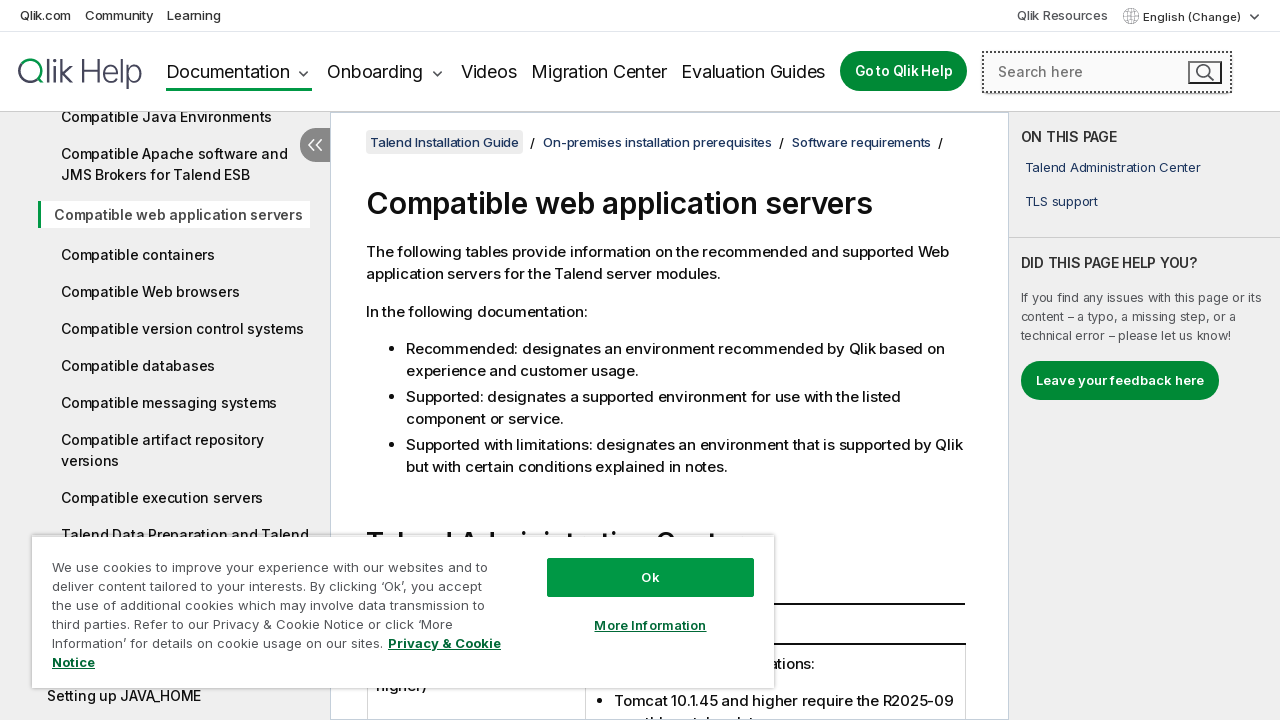

--- FILE ---
content_type: text/html; charset=utf-8
request_url: https://help.qlik.com/talend/en-US/installation-guide-mac/8.0/compatible-web-application-servers
body_size: 50995
content:

<!DOCTYPE html>
<html lang="en">
<head data-version="5.8.5.34">
    <meta charset="utf-8" />
    <meta name="viewport" content="width=device-width, initial-scale=1.0" />
                <meta name="DC.Type" content="reference" />
                <meta name="DC.Title" content="Compatible web application servers" />
                <meta name="DC.Coverage" content="Installation and Upgrade" />
                <meta name="prodname" content="Qlik Talend Cloud Enterprise Edition" />
                <meta name="prodname" content="Qlik Talend Cloud Premium Edition" />
                <meta name="prodname" content="Talend Data Fabric" />
                <meta name="prodname" content="Talend MDM Platform" />
                <meta name="prodname" content="Talend Real-Time Big Data Platform" />
                <meta name="prodname" content="Talend Data Services Platform" />
                <meta name="prodname" content="Talend Big Data Platform" />
                <meta name="prodname" content="Talend Data Management Platform" />
                <meta name="prodname" content="Talend ESB" />
                <meta name="prodname" content="Talend Data Integration" />
                <meta name="prodname" content="Talend Big Data" />
                <meta name="version" content="8.0" />
                <meta name="platform" content="Talend Administration Center" />
                <meta name="platform" content="Talend LogServer" />
                <meta name="platform" content="Talend Installer" />
                <meta name="platform" content="Talend MDM Server" />
                <meta name="platform" content="Talend MDM Web UI" />
                <meta name="platform" content="Talend Studio" />
                <meta name="platform" content="Talend CommandLine" />
                <meta name="platform" content="Talend Data Stewardship" />
                <meta name="platform" content="Talend Activity Monitoring Console" />
                <meta name="platform" content="Talend Identity and Access Management" />
                <meta name="platform" content="Talend Data Preparation" />
                <meta name="platform" content="Talend JobServer" />
                <meta name="platform" content="Talend Runtime" />
                <meta name="platform" content="Talend ESB" />
                <meta name="platform" content="Talend Artifact Repository" />
                <meta name="platform" content="Talend SAP RFC Server" />
                <meta name="pageid" content="compatible-web-application-servers" />
                <meta name="persona" content="System Expert" />
                <meta name="qlik-products" content="Talend Studio" />
                <meta name="qlik-products" content="Talend Administration Center" />
                <meta name="qlik-products" content="Talend Data Stewardship" />
                <meta name="qlik-products" content="Talend Data Preparation" />
                <meta name="topics" content="Installation/Upgrade" />
                <meta name="concepts" content="Installation and Upgrade" />
                <meta name="os" content="Mac" />
        <meta name="guide-name" content="Talend Installation Guide" />
    <meta name="product" content="" />
    <meta name="version" content="8.0" />

        <script type="text/javascript" src="https://d2zcxm2u7ahqlt.cloudfront.net/5b4cc16bfe8667990b58e1df434da538/search-clients/db85c396-75a2-11ef-9c3f-0242ac12000b/an.js"></script>
    <script type="text/javascript" src="https://d2zcxm2u7ahqlt.cloudfront.net/5b4cc16bfe8667990b58e1df434da538/search-clients/db85c396-75a2-11ef-9c3f-0242ac12000b/searchbox.js"></script>
    <link rel="stylesheet" href="https://d2zcxm2u7ahqlt.cloudfront.net/5b4cc16bfe8667990b58e1df434da538/search-clients/db85c396-75a2-11ef-9c3f-0242ac12000b/searchbox.css" />


    <link rel="preconnect" href="https://fonts.googleapis.com" />
    <link rel="preconnect" href="https://fonts.gstatic.com" crossorigin="anonymous" />
    <link href="https://fonts.googleapis.com/css2?family=Inter:wght@100;200;300;400;500;600;700;800;900&display=swap" rel="stylesheet" />
    
    
    
		<link rel="canonical" href="https://help.talend.com/talend/en-US/installation-guide-mac/8.0" />
				<link rel="alternate" hreflang="fr-fr" href="https://help.talend.com/talend/fr-FR/installation-guide-mac/8.0/compatible-web-application-servers" />
				<link rel="alternate" hreflang="ja-jp" href="https://help.talend.com/talend/ja-JP/installation-guide-mac/8.0/compatible-web-application-servers" />
				<link rel="alternate" hreflang="zh-cn" href="https://help.talend.com/talend/zh-CN/installation-guide-mac/8.0/compatible-web-application-servers" />
		<link rel="alternate" hreflang="x-default" href="https://help.talend.com/talend/en-US/installation-guide-mac/8.0/compatible-web-application-servers" />


    <title>Compatible web application servers |   Talend Installation Guide  Help</title>
    
    

    <script type="application/ld+json">
        {
        "@context": "https://schema.org",
        "@type": "BreadcrumbList",
        "itemListElement": [
{
"@type": "ListItem",
"position": 1,
"name": "Talend Installation Guide",
"item": "https://help.qlik.com/talend/en-US/installation-guide-mac/8.0"
},
{
"@type": "ListItem",
"position": 2,
"name": "On-premises installation prerequisites",
"item": "https://help.qlik.com/talend/en-US/installation-guide-mac/8.0/talend-subscription-installation-prerequisites"
},
{
"@type": "ListItem",
"position": 3,
"name": "Software requirements",
"item": "https://help.qlik.com/talend/en-US/installation-guide-mac/8.0/software-requirements"
},
{
"@type": "ListItem",
"position": 4,
"name": "Compatible web application servers"
}
        ]
        }
    </script>


    
        <link rel="shortcut icon" type="image/ico" href="/talend/favicon.png?v=cYBi6b1DQtYtcF7OSPc3EOSLLSqQ-A6E_gjO45eigZw" />
        <link rel="stylesheet" href="/talend/css/styles.min.css?v=5.8.5.34" />
    
    

    
    
    


    

</head>
<body class="talend">


<script>/* <![CDATA[ */var dataLayer = [{'site':'help'}];/* ]]> */</script>
<!-- Google Tag Manager -->
<noscript><iframe src="https://www.googletagmanager.com/ns.html?id=GTM-P7VJSX"
height ="0" width ="0" style ="display:none;visibility:hidden" ></iframe></noscript>
<script>// <![CDATA[
(function(w,d,s,l,i){w[l]=w[l]||[];w[l].push({'gtm.start':
new Date().getTime(),event:'gtm.js'});var f=d.getElementsByTagName(s)[0],
j=d.createElement(s),dl=l!='dataLayer'?'&l='+l:'';j.async=true;j.src=
'//www.googletagmanager.com/gtm.js?id='+i+dl;f.parentNode.insertBefore(j,f);
})(window,document,'script','dataLayer','GTM-P7VJSX');
// ]]></script>
<!-- End Google Tag Manager -->



<input type="hidden" id="basePrefix" value="talend" />
<input type="hidden" id="baseLanguage" value="en-US" />
<input type="hidden" id="baseType" value="installation-guide-mac" />
<input type="hidden" id="baseVersion" value="8.0" />

    <input type="hidden" id="index" value="15" />
    <input type="hidden" id="baseUrl" value="/talend/en-US/installation-guide-mac/8.0" />
    


    <div id="wrap">
        
        
            

<div id="mega">
    

    

    <a href="javascript:skipToMain('main');" class="skip-button">Skip to main content</a>
        <a href="javascript:skipToMain('complementary');" class="skip-button hidden-mobile">Skip to complementary content</a>

    <header>
        <div class="utilities">
            <ul>
                <li><a href="https://www.qlik.com/?ga-link=qlikhelp-gnav-qlikcom">Qlik.com</a></li>
                <li><a href="https://community.qlik.com/?ga-link=qlikhelp-gnav-community">Community</a></li>
                <li><a href="https://learning.qlik.com/?ga-link=qlikhelp-gnav-learning">Learning</a></li>
            </ul>

            <div class="link">
                <a href="/en-US/Qlik-Resources.htm">Qlik Resources</a>
            </div>

            <div class="dropdown language">
	<button  aria-controls="languages-list1" aria-expanded="false" aria-label="English is currently selected. (Language menu)">
		English (Change)
	</button>
	<div aria-hidden="true" id="languages-list1">

		<ul aria-label="Menu with 5 items.">
				<li><a href="/talend/en-US/installation-guide-mac/8.0/compatible-web-application-servers?tr=de-DE" lang="de" tabindex="-1" rel="nofollow" aria-label="Item 1 of 5. Deutsch">Deutsch</a></li>
				<li><a href="/talend/en-US/installation-guide-mac/8.0/compatible-web-application-servers" lang="en" tabindex="-1" rel="nofollow" aria-label="Item 2 of 5. English">English</a></li>
				<li><a href="/talend/fr-FR/installation-guide-mac/8.0/compatible-web-application-servers" lang="fr" tabindex="-1" rel="nofollow" aria-label="Item 3 of 5. Fran&#xE7;ais">Fran&#xE7;ais</a></li>
				<li><a href="/talend/ja-JP/installation-guide-mac/8.0/compatible-web-application-servers" lang="ja" tabindex="-1" rel="nofollow" aria-label="Item 4 of 5. &#x65E5;&#x672C;&#x8A9E;">&#x65E5;&#x672C;&#x8A9E;</a></li>
				<li><a href="/talend/zh-CN/installation-guide-mac/8.0/compatible-web-application-servers" lang="zh" tabindex="-1" rel="nofollow" aria-label="Item 5 of 5. &#x4E2D;&#x6587;&#xFF08;&#x4E2D;&#x56FD;&#xFF09;">&#x4E2D;&#x6587;&#xFF08;&#x4E2D;&#x56FD;&#xFF09;</a></li>
		</ul>
	</div>
	<div class="clearfix" aria-hidden="true"></div>
</div>
        </div>

        <div class="navigation">

            <div class="mobile-close-button mobile-menu-close-button">
                <button><span class="visually-hidden">Close</span></button>
            </div>
            <nav>

                <div class="logo mobile">
                    <a href="/en-US/" class="mega-logo">
                        <img src="/talend/img/logos/Qlik-Help-2024.svg" alt="Qlik Talend Help home" />
                        <span class=" external"></span>
                    </a>
                </div>

                <ul>
                    <li class="logo">
                        <a href="/en-US/" class="mega-logo">
                            <img src="/talend/img/logos/Qlik-Help-2024.svg" alt="Qlik Talend Help home" />
                            <span class=" external"></span>
                        </a>
                    </li>

                    <li class="pushdown">
                        <a href="javascript:void(0);" class="selected" aria-controls="mega-products-list" aria-expanded="false">Documentation</a>
                        <div class="pushdown-list documentation-list doc-tabs " id="mega-products-list" aria-hidden="true">

                            <div class="doc-category-list">
                                <ul>
                                    <li class="doc-category-link" id="tab1"><a href="javascript:void(0);">Cloud</a></li>
                                    <li class="doc-category-link" id="tab2"><a href="javascript:void(0);">Client-Managed</a></li>
                                    <li class="doc-category-link" id="tab3"><a href="javascript:void(0);">Additional documentation</a></li>
                                </ul>
                            </div>

                            <a href="javascript:void(0);" class="mobile doc-category-link" id="tab1">Cloud</a>
                            <div role="tabpanel" id="tabs1_tab1_panel" class="tabpanel">
                                <div>
                                    <h2>Qlik Cloud</h2>
                                    <ul class="two">
                                        <li><a href="/en-US/cloud-services/">Home</a></li>
                                        <li><a href="/en-US/cloud-services/Subsystems/Hub/Content/Global_Common/HelpSites/introducing-qlik-cloud.htm">Introduction</a></li>
                                        <li><a href="/en-US/cloud-services/csh/client/ChangeLogSaaS">What's new in Qlik Cloud</a></li>
                                        <li><a href="/en-US/cloud-services/Subsystems/Hub/Content/Global_Common/HelpSites/Talend-capabilities.htm">What is Qlik Talend Cloud</a></li>
                                        <li><a href="/en-US/cloud-services/Subsystems/Hub/Content/Sense_Hub/Introduction/analyzing-data.htm">Analytics</a></li>
                                        <li><a href="/en-US/cloud-services/Subsystems/Hub/Content/Sense_Hub/DataIntegration/Introduction/Data-services.htm">Data Integration</a></li>
                                        <li><a href="/en-US/cloud-services/Subsystems/Hub/Content/Sense_Hub/Introduction/qlik-sense-administration.htm">Administration</a></li>
                                        <li><a href="/en-US/cloud-services/Subsystems/Hub/Content/Sense_QlikAutomation/introduction/home-automation.htm">Automations</a></li>
                                        <li><a href="https://qlik.dev/" class="see-also-link-external" target="_blank">Development</a></li>
                                    </ul>
                                </div>
                                <div>
                                    <h2>Other cloud solutions</h2>
                                    <ul>
                                        <li><a href="/en-US/cloud-services/Content/Sense_Helpsites/Home-talend-cloud.htm">Talend Cloud</a></li>
                                        <li><a href="https://talend.qlik.dev/apis/" class="see-also-link-external" target="_blank">Talend API Portal</a></li>
                                        <li><a href="https://www.stitchdata.com/docs/" class="see-also-link-external" target="_blank">Stitch</a></li>
                                        <li><a href="/en-US/upsolver">Upsolver</a></li>
                                    </ul>
                                </div>
                            </div>

                            <a href="javascript:void(0);" class="mobile doc-category-link" id="tab2">Client-Managed</a>
                            <div role="tabpanel" id="tabs1_tab2_panel" class="tabpanel">
                                <div>
                                    <h2>Client-Managed — Analytics</h2>
                                    <ul class="two">
                                        <!-- client managed analytics -->
                                        <li><a tabindex="-1" href="/en-US/sense/Content/Sense_Helpsites/Home.htm">Qlik Sense for users</a></li>
                                        <li><a tabindex="-1" href="/en-US/sense-admin">Qlik Sense for administrators</a></li>
                                        <li><a tabindex="-1" href="/en-US/sense-developer">Qlik Sense for developers</a></li>
                                        <li><a tabindex="-1" href="/en-US/nprinting">Qlik NPrinting</a></li>
                                        <li><a tabindex="-1" href="/en-US/connectors">Connectors</a></li>
                                        <li><a tabindex="-1" href="/en-US/geoanalytics">Qlik GeoAnalytics</a></li>
                                        <li><a tabindex="-1" href="/en-US/alerting">Qlik Alerting</a></li>
                                        <li><a tabindex="-1" href="/en-US/qlikview/Content/QV_HelpSites/Home.htm">QlikView for users and administrators</a></li>
                                        <li><a tabindex="-1" href="/en-US/qlikview-developer">QlikView for developers</a></li>
                                        <li><a tabindex="-1" href="/en-US/governance-dashboard">Governance Dashboard</a></li>
                                    </ul>
                                </div>
                                <div>
                                    <h2>Client-Managed — Data Integration</h2>
                                    <ul class="two">
                                        <!-- client managed data integration -->
                                        <li><a tabindex="-1" href="/en-US/replicate">Qlik Replicate</a></li>
                                        <li><a tabindex="-1" href="/en-US/compose">Qlik Compose</a></li>
                                        <li><a tabindex="-1" href="/en-US/enterprise-manager">Qlik Enterprise Manager</a></li>
                                        <li><a tabindex="-1" href="/en-US/gold-client">Qlik Gold Client</a></li>
                                        <li><a tabindex="-1" href="/en-US/catalog">Qlik Catalog</a></li>
                                        <li><a tabindex="-1" href="/en-US/nodegraph">NodeGraph (legacy)</a></li>
                                        <li><a href="/talend/en-US/studio-user-guide/">Talend Studio</a></li>
                                        <li><a href="/talend/en-US/esb-developer-guide/">Talend ESB</a></li>
                                        <li><a href="/talend/en-US/administration-center-user-guide">Talend Administration Center</a></li>
                                        <li><a href="/talend/en-US/talend-data-catalog/">Talend Data Catalog</a></li>
                                        <li><a href="/talend/en-US/data-preparation-user-guide/8.0">Talend Data Preparation</a></li>
                                        <li><a href="/talend/en-US/data-stewardship-user-guide/8.0">Talend Data Stewardship</a></li>
                                    </ul>
                                </div>
                            </div>

                            <a href="javascript:void(0);" class="mobile doc-category-link" id="tab3">Additional documentation</a>
                            <div role="tabpanel" id="tabs1_tab3_panel" class="tabpanel">
                                <div>
                                    <h2>Additional documentation</h2>
                                    <ul>
                                        <li><a href="/en-US/archive" class="archive-link">Qlik Documentation archive</a></li>
                                        <li><a href="/talend/en-US/archive" class="archive-link">Talend Documentation archive</a></li>
                                        <li><div class="talend-logo"></div><a href="/talend/en-US/">Find help for Qlik Talend products</a></li>
                                    </ul>
                                </div>
                            </div>
                            <div class="doc-lightbox"></div>
                        </div>

                    </li>

                    <li class="pushdown">
                        <a href="javascript:void(0);" aria-controls="mega-onboarding-list" aria-expanded="false">Onboarding</a>

                        <div class="pushdown-list documentation-list doc-tabs " id="mega-onboarding-list" aria-hidden="true">

                            <div class="doc-category-list">
                                <ul>
                                    <li class="doc-category-link" id="tab8"><a href="javascript:void(0);">Get started with analytics</a></li>
                                    <li class="doc-category-link" id="tab9"><a href="javascript:void(0);">Get started with data integration</a></li>
                                </ul>
                            </div>

                            <div role="tabpanel" id="tabs1_tab8_panel" class="tabpanel">
                                <div>
                                    <h2>Onboarding analytics users</h2>
                                    <ul class="two">
                                        <li><a tabindex="-1" href="/en-US/onboarding">Get started with analytics in Qlik Sense</a></li>

                                        <li><a tabindex="-1" href="/en-US/onboarding/qlik-cloud-analytics-standard">Administer Qlik Cloud Analytics Standard</a></li>
                                        <li><a tabindex="-1" href="/en-US/onboarding/qlik-cloud-analytics-premium-enterprise">Administer Qlik Cloud Analytics Premium and Enterprise</a></li>
                                        <li><a tabindex="-1" href="/en-US/onboarding/qlik-sense-business-admins">Administer Qlik Sense Business</a></li>
                                        <li><a tabindex="-1" href="/en-US/onboarding/qlik-sense-enterprise-saas-admins">Administer Qlik Sense Enterprise SaaS</a></li>
                                        <li><a tabindex="-1" href="/en-US/onboarding/qlik-cloud-government-admins">Administer Qlik Cloud Government</a></li>

                                        <li><a tabindex="-1" href="/en-US/onboarding/qlik-sense-enterprise-windows-admins">Administer Qlik Sense Enterprise on Windows</a></li>
                                    </ul>
                                </div>
                            </div>
                            <div role="tabpanel" id="tabs1_tab9_panel" class="tabpanel">
                                <div>
                                    <h2>Onboarding data integration users</h2>
                                    <ul class="">
                                        <li><a tabindex="-1" href="/en-US/cloud-services/Subsystems/Hub/Content/Sense_Hub/DataIntegration/Introduction/Getting-started-QTC.htm">Getting started with Qlik Talend Data Integration Cloud</a></li>
                                        <li><a tabindex="-1" href="/talend/en-US/talend-cloud-getting-started/Cloud/about-talend-cloud">Getting Started with Talend Cloud</a></li>
                                    </ul>
                                </div>
                            </div>                            
                            <div class="doc-lightbox"></div>
                        </div>
                    </li>


                    <li><a href="/en-US/videos">Videos</a></li>

                    <li><a href="/en-US/migration">Migration Center</a></li>

                    <li class="mega-migration"><a href="/en-US/evaluation-guides">Evaluation Guides</a></li>

                    <li class="hidden-desktop"><a href="/en-US/Qlik-Resources.htm">Qlik Resources</a></li>

                        
                        
                            <li><a class="button goto" href="/en-US/">Go to Qlik Help</a></li>
                        


                    <li class="dropdown language-mobile">
	<a href="javascript:void(0);" aria-controls="languages-list2" aria-expanded="false" aria-label="English is currently selected. (Language menu)">
		English (Change)
	</a>
	<div aria-hidden="true" id="languages-list2">

		<ul aria-label="Menu with 5 items.">
				<li><a href="/talend/en-US/installation-guide-mac/8.0/compatible-web-application-servers?tr=de-DE" lang="de" tabindex="-1" rel="nofollow" aria-label="Item 1 of 5. Deutsch">Deutsch</a></li>
				<li><a href="/talend/en-US/installation-guide-mac/8.0/compatible-web-application-servers" lang="en" tabindex="-1" rel="nofollow" aria-label="Item 2 of 5. English">English</a></li>
				<li><a href="/talend/fr-FR/installation-guide-mac/8.0/compatible-web-application-servers" lang="fr" tabindex="-1" rel="nofollow" aria-label="Item 3 of 5. Fran&#xE7;ais">Fran&#xE7;ais</a></li>
				<li><a href="/talend/ja-JP/installation-guide-mac/8.0/compatible-web-application-servers" lang="ja" tabindex="-1" rel="nofollow" aria-label="Item 4 of 5. &#x65E5;&#x672C;&#x8A9E;">&#x65E5;&#x672C;&#x8A9E;</a></li>
				<li><a href="/talend/zh-CN/installation-guide-mac/8.0/compatible-web-application-servers" lang="zh" tabindex="-1" rel="nofollow" aria-label="Item 5 of 5. &#x4E2D;&#x6587;&#xFF08;&#x4E2D;&#x56FD;&#xFF09;">&#x4E2D;&#x6587;&#xFF08;&#x4E2D;&#x56FD;&#xFF09;</a></li>
		</ul>
	</div>
	<div class="clearfix" aria-hidden="true"></div>
</li>
                </ul>
            </nav>

            <div class="search-container">

                <button>Search</button>
                    <div id="auto" class="su-box">
                        <div ng-controller="SearchautoController">
                            <div bind-html-compile="autocompleteHtml">
                                <span class="su-placeholder" tabindex="0">
    Loading SearchUnify's search<span class="su-dots"></span>
    <span class="su-support-link">
        If you need assistance with your product, please contact Qlik Support.<br/>
        <a href="https://customerportal.qlik.com/knowledge" target="_blank">Qlik Customer Portal</a>
    </span>
</span>
                            </div>
                        </div>
                    </div>
            </div>



            <button class="mobile-menu-button">Menu</button>
        </div>


    </header>

    <div class="search-box mobile">
        <div class="search-cancel">
            <button><span class="visually-hidden">Close</span></button>
        </div>
            <span class="su-placeholder" tabindex="0">
    Loading SearchUnify's search<span class="su-dots"></span>
    <span class="su-support-link">
        If you need assistance with your product, please contact Qlik Support.<br/>
        <a href="https://customerportal.qlik.com/knowledge" target="_blank">Qlik Customer Portal</a>
    </span>
</span>
    </div>
    

</div>



        <div class="main ">
                

            <div class="container content">
                <div class="navigation-pane col-3">
                    <button class="hide-toc" aria-label="Hide table of contents" data-text-hide="Hide table of contents" data-text-show="Show table of contents"></button>
                    
                    
        <aside class="navigation">
            <div class="tree-header">
                <div class="header-items">
                    <div class="content-button open">
                        <button class="button" aria-label="Show table of contents"></button>
                    </div>
                    <div class="content-button close">
                        <button class="button" aria-label="Hide table of contents"></button>
                    </div>

                        <div class="website-name">
        <h2 id="website-name-header" class="installation-guide-mac">
            <a href="/talend/en-US/installation-guide-mac/8.0/">
Talend Installation Guide            </a>

        </h2>
    </div>


                    <div class="navigation-help" aria-label="The navigation region that follows is a tree view. Use the tab key to navigate onto the tree and the right and left arrow keys to expand branches."><p>Navigate</p></div>

                </div>
            </div>
            <input type="hidden" id="version-name" value="8.0" />

            <div class="version-selector dropdown mini">
                <button aria-controls="ws-en-US-installation-guide-mac-8_0" aria-label="8.0 is currently selected. (Version menu)" aria-expanded="false">  
                    8.0<span class="version-help"> (Change)</span>
                </button>
                <ul id="ws-en-US-installation-guide-mac-8_0" aria-hidden="true" aria-label="Menu with 2 items.">

                        <li><a tabindex="-1" aria-label="Item 1 of 2. Cloud" href="/talend/en-US/installation-guide-mac/Cloud/compatible-web-application-servers?ver=22" rel="nofollow">Cloud</a></li>
                        <li><a tabindex="-1" aria-label="Item 2 of 2. 8.0" href="/talend/en-US/installation-guide-mac/8.0/compatible-web-application-servers?ver=22" rel="nofollow">8.0</a></li>

                </ul>
            </div>
    <div class="version-selector dropdown mini">
        <button aria-controls="variant-installation-guide-mac" aria-label="" aria-expanded="false">Mac</button>
        <ul id="variant-installation-guide-mac" aria-label="">
                <li><a href="/talend/en-US/installation-guide-linux/8.0/compatible-web-application-servers" lang="en">Linux</a></li>
                <li><a href="/talend/en-US/installation-guide-mac/8.0/compatible-web-application-servers" lang="en">Mac</a></li>
                <li><a href="/talend/en-US/installation-guide-windows/8.0/compatible-web-application-servers" lang="en">Windows</a></li>
        </ul>
    </div>


            <button class="horizontal-nav-close-button">Back</button>
            <nav>
                		<ul role=tree id=tree0 aria-labelledby=website-name-header tabindex=0>
		<li role="treeitem" id="tocitem-1" data-index="1"  aria-labelledby="tocitem-1">
            <a href="/talend/en-US/installation-guide-mac/8.0/about-this-installation-guide">About this guide</a>
			
        </li>
		<li role="treeitem" id="tocitem-2" data-index="2"  aria-expanded="true" aria-labelledby="tocitem-2">
                <div class="toggle" aria-hidden="true"></div>
            <a href="/talend/en-US/installation-guide-mac/8.0/talend-subscription-installation-prerequisites">On-premises installation prerequisites</a>
			
		<ul role=group class=cloud aria-labelledby=tocitem-15>
		<li role="treeitem" id="tocitem-3" data-index="3"  aria-expanded="false" aria-labelledby="tocitem-3">
                <div class="toggle" aria-hidden="true"></div>
            <a href="/talend/en-US/installation-guide-mac/8.0/preparing-your-installation">Preparing your installation</a>
			
        </li>
		<li role="treeitem" id="tocitem-8" data-index="8"  aria-expanded="false" aria-labelledby="tocitem-8">
                <div class="toggle" aria-hidden="true"></div>
            <a href="/talend/en-US/installation-guide-mac/8.0/hardware-requirements">Hardware requirements</a>
			
        </li>
		<li role="treeitem" id="tocitem-11" data-index="11"  aria-expanded="true" aria-labelledby="tocitem-11">
                <div class="toggle" aria-hidden="true"></div>
            <a href="/talend/en-US/installation-guide-mac/8.0/software-requirements">Software requirements</a>
			
		<ul role=group class=cloud aria-labelledby=tocitem-15>
		<li role="treeitem" id="tocitem-12" data-index="12"  aria-labelledby="tocitem-12">
            <a href="/talend/en-US/installation-guide-mac/8.0/compatible-operating-systems">Compatible Operating Systems</a>
			
        </li>
		<li role="treeitem" id="tocitem-13" data-index="13"  aria-labelledby="tocitem-13">
            <a href="/talend/en-US/installation-guide-mac/8.0/compatible-java-environments">Compatible Java Environments</a>
			
        </li>
		<li role="treeitem" id="tocitem-14" data-index="14"  aria-labelledby="tocitem-14">
            <a href="/talend/en-US/installation-guide-mac/8.0/compatible-apache-software-and-jms-brokers-for-talend-esb">Compatible Apache software and JMS Brokers for Talend ESB</a>
			
        </li>
		<li role="treeitem" id="tocitem-15" data-index="15"  class="active" aria-labelledby="tocitem-15">
            <a href="/talend/en-US/installation-guide-mac/8.0/compatible-web-application-servers">Compatible web application servers</a>
			
        </li>
		<li role="treeitem" id="tocitem-16" data-index="16"  aria-labelledby="tocitem-16">
            <a href="/talend/en-US/installation-guide-mac/8.0/compatible-containers">Compatible containers</a>
			
        </li>
		<li role="treeitem" id="tocitem-17" data-index="17"  aria-labelledby="tocitem-17">
            <a href="/talend/en-US/installation-guide-mac/8.0/compatible-web-browsers">Compatible Web browsers</a>
			
        </li>
		<li role="treeitem" id="tocitem-18" data-index="18"  aria-labelledby="tocitem-18">
            <a href="/talend/en-US/installation-guide-mac/8.0/version-control">Compatible version control systems</a>
			
        </li>
		<li role="treeitem" id="tocitem-19" data-index="19"  aria-labelledby="tocitem-19">
            <a href="/talend/en-US/installation-guide-mac/8.0/compatible-databases">Compatible databases</a>
			
        </li>
		<li role="treeitem" id="tocitem-20" data-index="20"  aria-labelledby="tocitem-20">
            <a href="/talend/en-US/installation-guide-mac/8.0/compatible-messaging-systems">Compatible messaging systems</a>
			
        </li>
		<li role="treeitem" id="tocitem-21" data-index="21"  aria-labelledby="tocitem-21">
            <a href="/talend/en-US/installation-guide-mac/8.0/compatible-artifact-repository-versions">Compatible artifact repository versions</a>
			
        </li>
		<li role="treeitem" id="tocitem-22" data-index="22"  aria-labelledby="tocitem-22">
            <a href="/talend/en-US/installation-guide-mac/8.0/compatible-exec-servers">Compatible execution servers</a>
			
        </li>
		<li role="treeitem" id="tocitem-23" data-index="23"  aria-labelledby="tocitem-23">
            <a href="/talend/en-US/installation-guide-mac/8.0/talend-data-preparation-and-talend-administration-center-compatibility">Talend Data Preparation and Talend Administration Center compatibility</a>
			
        </li>
		<li role="treeitem" id="tocitem-24" data-index="24"  aria-labelledby="tocitem-24">
            <a href="/talend/en-US/installation-guide-mac/8.0/proxy-and-firewall-allowlist-information">Proxy and firewall allowlist information</a>
			
        </li>
        </ul>        </li>
		<li role="treeitem" id="tocitem-25" data-index="25"  aria-expanded="false" aria-labelledby="tocitem-25">
                <div class="toggle" aria-hidden="true"></div>
            <a href="/talend/en-US/installation-guide-mac/8.0/database-privileges">Database Privileges</a>
			
        </li>
		<li role="treeitem" id="tocitem-28" data-index="28"  aria-labelledby="tocitem-28">
            <a href="/talend/en-US/installation-guide-mac/8.0/setting-up-java-home">Setting up JAVA_HOME</a>
			
        </li>
        </ul>        </li>
		<li role="treeitem" id="tocitem-29" data-index="29"  aria-labelledby="tocitem-29">
            <a href="/talend/en-US/installation-guide-mac/8.0/installing-talend-studio-with-talend-studio-installer">Installing Talend Studio with the Talend Studio Installer</a>
			
        </li>
		<li role="treeitem" id="tocitem-30" data-index="30"  aria-expanded="false" aria-labelledby="tocitem-30">
                <div class="toggle" aria-hidden="true"></div>
            <a href="/talend/en-US/installation-guide-mac/8.0/installing-talend-products-manually">Installing your Talend products manually</a>
			
        </li>
		<li role="treeitem" id="tocitem-58" data-index="58"  aria-expanded="false" aria-labelledby="tocitem-58">
                <div class="toggle" aria-hidden="true"></div>
            <a href="/talend/en-US/installation-guide-mac/8.0/appendices">Appendices</a>
			
        </li>
        </ul>
            </nav>
        </aside>
                    
                </div>

                    <aside class="page-actions" role="complementary" tabindex="0">
                        <div class="fix-loc qcs" tabindex="-1">
                                <header>Compatible web application servers</header>                                

                                <h2 id="onthispageHeader">ON THIS PAGE</h2>
                                <a href="javascript:skipToMain('main');" class="skip-button hidden-mobile">Skip to main content</a>
<nav class="onthispage" aria-label="On this page" id="onthispage">
  <ul id="onthispage-links">
    <li class="h2">
      <a href="#anchor-1">
                Talend Administration Center
            </a>
    </li>
    <li class="h2">
      <a href="#anchor-2">TLS support</a>
    </li>
  </ul>
</nav>
                            

                                <div class="third-col-section">
                                    <h2>DID THIS PAGE HELP YOU?</h2>
                                     <p>If you find any issues with this page or its content – a typo, a missing step, or a technical error – please let us know!</p>
                                    <p><button class="search-feedback-button button light">Leave your feedback here</button></p>
                                </div>

                            
                        </div>
                    </aside>
                
                <main class="col-offset-3 col-7" id="main" tabindex="0">



                    <div class="article">
                        
                        
                        

                        	<div class="search-feedback-wrapper" id="feedback-wrapper">
	<div class="search-feedback-box hidden" id="feedback-frame" tabindex="0">
		<div class="box-heading">Leave your feedback here</div>
		<div class="form">
			
	<div class="qualtrics-box" id="customer-feedback"></div>
	
		<script>window.qualtricsUrl='https://survey.qlik.com/jfe/form/SV_e2SBTABzdJ0lnxQ?Q_CHL=si&amp;Q_CanScreenCapture=1&Q_Language=EN&HelpURL=https://help.qlik.com/talend/en-US/installation-guide-mac/8.0/compatible-web-application-servers';</script>
	
	

		</div>
		<span><a href="javascript:void(0)" class="search-feedback-close" aria-label="Close" role="button"><img alt="Close feedback widget" src="/talend/img/nav/close-white.svg" /></a></span>
	</div>
	</div>
	

    <div role="navigation" id="breadcrumb" aria-label="Breadcrumb" class="breadcrumb">

        <ol>
                <li><a href="/talend/en-US/installation-guide-mac/8.0" class="version-link">Talend Installation Guide</a></li>

                    <li><a href="/talend/en-US/installation-guide-mac/8.0/talend-subscription-installation-prerequisites">On-premises installation prerequisites</a></li>
                    <li><a href="/talend/en-US/installation-guide-mac/8.0/software-requirements">Software requirements</a></li>
        </ol>
    </div>

	<div id="topicContent">
		<div>

   <h1 class="title topictitle1" id="ariaid-title1">Compatible web application servers</h1><nav class="onthispage" aria-label="On this page" id="onthispage-mobile"><h2>ON THIS PAGE</h2><ul id="onthispage-links-mobile"><li class="h2"><a href="#anchor-1">
                Talend Administration Center
            </a></li><li class="h2"><a href="#anchor-2">TLS support</a></li></ul></nav>

   
   
   <div><div class="availability-container"><div class="availability-tag"></div></div><div class="abstract">
         <span class="shortdesc">The following tables provide information on the recommended and supported Web
            application servers for the <span class="keyword">Talend</span> server
            modules.</span>

    </div>

      <div class="section">
        <p class="p">In the following documentation:</p>

        <ul class="ul">
            <li class="li">Recommended: designates an environment recommended by <span class="keyword">Qlik</span>
               based on experience and customer usage.</li>

            <li class="li">Supported: designates a supported environment for use with the listed
                    component or service.</li>

            <li class="li">Supported with limitations: designates an environment that is
                    supported by <span class="keyword">Qlik</span> but
                    with certain conditions explained in notes.</li>

         </ul>

      </div>

      <div class="section"><h2 class="title sectiontitle" id="anchor-1" tabindex="-1">
                <span class="keyword">Talend Administration Center</span>
            </h2>
            
            
<div class="tablenoborder"><div class="table-wrapper"><table><caption><span class="tablecap">Supported Apache Tomcat versions</span></caption><colgroup><col /><col /></colgroup><thead class="thead">
                  <tr class="row">
                     <th class="entry cellrowborder" id="d7269e1190">Tomcat version</th>

                     <th class="entry cellrowborder" id="d7269e1193">Support type</th>

                  </tr>

               </thead>
<tbody class="tbody">
                  <tr class="row">
                     <td class="entry cellrowborder" headers="d7269e1190 ">10.1.x (from 10.1.45 and higher) </td>

                     <td class="entry cellrowborder" headers="d7269e1193 ">Recommended with limitations:<ul class="ul">
                           <li class="li">Tomcat 10.1.45 and higher require the R2025-09 monthly patch or
                              later.</li>

                        </ul>
</td>

                  </tr>

                  <tr class="row">
                     <td class="entry cellrowborder" headers="d7269e1190 ">10.1.44</td>

                     <td class="entry cellrowborder" headers="d7269e1193 ">Recommended with limitations:<ul class="ul">
                           <li class="li">Tomcat 10.1.44 requires the R2025-08 monthly patch or later.</li>

                        </ul>
</td>

                  </tr>

                  <tr class="row">
                     <td class="entry cellrowborder" headers="d7269e1190 ">
                        <p class="p">10.1.43</p>

                        <p class="p">10.1.42</p>

                     </td>

                     <td class="entry cellrowborder" headers="d7269e1193 ">Recommended with limitations:<ul class="ul">
                           <li class="li">Tomcat 10.1.42 and 10.1.43 require the R2025-06 monthly patch or
                              later.</li>

                        </ul>
</td>

                  </tr>

                  <tr class="row">
                     <td class="entry cellrowborder" headers="d7269e1190 ">10.1.40</td>

                     <td class="entry cellrowborder" headers="d7269e1193 ">Recommended with limitations:<ul class="ul">
                           <li class="li">Tomcat 10.1.40 requires the R2025-05 monthly patch or later.</li>

                        </ul>
</td>

                  </tr>

                  <tr class="row">
                     <td class="entry cellrowborder" headers="d7269e1190 ">9.0 </td>

                     <td class="entry cellrowborder" headers="d7269e1193 ">Recommended with limitations:<ul class="ul">
                           <li class="li">Tomcat 9.0 requires the R2024-04 monthly patch or earlier.</li>

                        </ul>
</td>

                  </tr>

                  <tr class="row">
                     <td class="entry cellrowborder" headers="d7269e1190 ">8.5 </td>

                     <td class="entry cellrowborder" headers="d7269e1193 ">Supported with limitations:<ul class="ul">
                           <li class="li">Tomcat 8.5 requires the R2024-04 monthly patch or earlier.</li>

                        </ul>
</td>

                  </tr>

               </tbody>
</table></div>
</div>

         <p class="p">For more information about upgrading the Apache Tomcat server, see <a class="xref" href="https://help.qlik.com/talend/en-US/upgrade-tomcat-with-tac/8.0/upgrading-apache-tomcat-used-by-talend-administration-center" target="_blank">Upgrading Apache Tomcat used by Talend Administration
               Center</a>.</p>

        </div>

      <div class="section"><h2 class="title sectiontitle" id="anchor-2" tabindex="-1">TLS support</h2>
         
         <p class="p">TLS 1.2 is supported with Tomcat. For more information, see the Tomcat documentation
            that corresponds to your version, for example <a class="xref" href="https://tomcat.apache.org/tomcat-10.1-doc/ssl-howto.html" target="_blank">SSL/TLS Configuration How-To</a> for Tomcat 10.1.</p>

      </div>

   </div>

<div class="related-links">

</div></div>
        
        
	</div>
<div id="video-box">
	<div class="wrapper">
		<div class="close"></div>
		<div id="ytplayer"></div>
	</div>
</div>


                    </div>
                    <div class="search-extras regular hidden-desktop">
                            <h2 id="customerfeedback">Did this page help you?</h2>
                            <p>If you find any issues with this page or its content – a typo, a missing step, or a technical error – please let us know!</p> 
                            <div class="search-feedback"><a href="#" class="search-feedback-button" onclick="return false;" aria-label="Leave your feedback here" tabindex="0">Leave your feedback here</a></div>
                        </div>
                    
	<nav class="next-nav">

		<span class="previous-topic">
			<a href="/talend/en-US/installation-guide-mac/8.0/compatible-apache-software-and-jms-brokers-for-talend-esb" aria-label="Previous topic: Compatible Apache software and JMS Brokers for Talend ESB">
				<span class="direction-label" aria-hidden="true">Previous topic</span>
				<span class="title-label" aria-hidden="true">Compatible Apache software and JMS Brokers for Talend ESB</span>
			</a>
		</span>

		<span class="next-topic">
			<a href="/talend/en-US/installation-guide-mac/8.0/compatible-containers" aria-label="Next topic: Compatible containers">
				<span class="direction-label" aria-hidden="true">Next topic</span>
				<span class="title-label" aria-hidden="true">Compatible containers</span>
			</a>
		</span>
	</nav>

                    <div class="row">                        
                        


<a href="javascript:void(0);" id="toptop" aria-label="Go to the top of the page"></a>

<footer class="flare" tabindex="-1">

	<div class="row">
		<div class="footerbox">
			<div class="col-3">
				<h2>Help Resources</h2>
				<ul class="link-list">
						<li>
		<a href="https://www.youtube.com/channel/UCFxZPr8pHfZS0n3jxx74rpA">Qlik Help Videos</a>
	</li>

						<li>
		<a href="https://qlik.dev/">Qlik Developer</a>
	</li>

						<li>
		<a href="https://www.qlik.com/us/services/training">Qlik Training</a>
	</li>

						<li>
		<a href="https://learning.qlik.com">Qlik Learning</a>
	</li>

						<li>
		<a href="https://customerportal.qlik.com/">Qlik Customer Portal</a>
	</li>

						<li>
		<a href="https://www.qlik.com/us/resource-library">Qlik Resource Library</a>
	</li>

				</ul>
			</div>
			<div class="col-3">
				<h2>Products</h2>
				<h3>Data Integration and Quality</h3>
				<ul class="link-list">
						<li>
		<a href="https://www.qlik.com/us/products/qlik-talend-data-integration-and-quality">Qlik Talend</a>
	</li>

						<li>
		<a href="https://www.qlik.com/us/products/qlik-talend-cloud">Qlik Talend Cloud</a>
	</li>

						<li>
		<a href="https://www.qlik.com/us/products/talend-data-fabric">Talend Data Fabric</a>
	</li>

				</ul>
				<h3>Analytics & AI</h3>
				<ul class="link-list">
						<li>
		<a href="https://www.qlik.com/us/products/qlik-cloud-analytics">Qlik Cloud Analytics</a>
	</li>

						<li>
		<a href="https://www.qlik.com/us/products/qlik-answers">Qlik Answers</a>
	</li>

						<li>
		<a href="https://www.qlik.com/us/products/qlik-predict">Qlik Predict</a>
	</li>

						<li>
		<a href="https://www.qlik.com/us/products/qlik-automate">Qlik Automate</a>
	</li>

				</ul>				
			</div>			
			<div class="col-3">
				<h2>Why Qlik?</h2>
				<ul class="link-list">
						<li>
		<a href="https://www.qlik.com/us/why-qlik-is-different">Why Qlik</a>
	</li>

						<li>
		<a href="https://www.qlik.com/us/trust">Trust and Security</a>
	</li>

						<li>
		<a href="https://www.qlik.com/us/trust/privacy">Trust and Privacy</a>
	</li>

						<li>
		<a href="https://www.qlik.com/us/trust/ai">Trust and AI</a>
	</li>

						<li>
		<a href="https://www.qlik.com/us/why-qlik-for-ai">Why Qlik for AI</a>
	</li>

						<li>
		<a href="https://www.qlik.com/us/compare">Compare Qlik</a>
	</li>

						<li>
		<a href="https://www.qlik.com/us/products/technology/featured-partners">Featured Technology Partners</a>
	</li>

						<li>
		<a href="https://www.qlik.com/us/products/data-sources">Data Sources and Targets</a>
	</li>

						<li>
		<a href="https://www.qlik.com/us/regions">Qlik Regions</a>
	</li>

				</ul>
			</div>
			<div class="col-3">
				<h2>About Qlik</h2>				
				<ul class="link-list">
						<li>
		<a href="https://www.qlik.com/us/company">Company</a>
	</li>

						<li>
		<a href="https://www.qlik.com/us/company/leadership">Leadership</a>
	</li>

						<li>
		<a href="https://www.qlik.com/us/company/corporate-responsibility">CSR</a>
	</li>

						<li>
		<a href="https://www.qlik.com/us/company/diversity">DEI&B</a>
	</li>

						<li>
		<a href="https://www.qlik.com/us/company/academic-program">Academic Program</a>
	</li>

						<li>
		<a href="https://www.qlik.com/us/partners">Partner Program</a>
	</li>

						<li>
		<a href="https://www.qlik.com/us/company/careers">Careers</a>
	</li>

						<li>
		<a href="https://www.qlik.com/us/company/press-room">Newsroom</a>
	</li>

						<li>
		<a href="https://www.qlik.com/us/contact">Global Office/Contact</a>
	</li>

				</ul>
			</div>
			<div class="col-12 bottom-section">
				<div class="footer-logo-socials">
					<img class="footer-logo" src="/talend/img/logos/logo-qlik-footer.svg" alt="" />				
					<ul class="link-list social">
						<li class="social-links"><a class="community" href="https://community.qlik.com/" aria-label="https://community.qlik.com/">Qlik Community</a></li>
						<li class="social-links"><a href="https://twitter.com/qlik" aria-label="Qlik on Twitter"><img src="/talend/img/social/twitter-2024.svg" alt="" /></a></li>
						<li class="social-links"><a href="https://www.linkedin.com/company/qlik" aria-label="Qlik on LinkedIn"><img src="/talend/img/social/linkedin-2024.svg" alt="" /></a></li>
						<li class="social-links"><a href="https://www.facebook.com/qlik" aria-label="Qlik on Facebook"><img src="/talend/img/social/fb-2024.svg" alt="" /></a></li>
					</ul>
				</div>

				<ul class="link-list">
							<li>
		<a href="https://www.qlik.com/us/legal/legal-agreements">Legal Agreements</a>
	</li>

							<li>
		<a href="https://www.qlik.com/us/legal/product-terms">Product Terms</a>
	</li>

							<li>
		<a href="https://www.qlik.com/us/legal/legal-policies">Legal Policies</a>
	</li>

							<li>
		<a href="https://www.qlik.com/us/legal/privacy-and-cookie-notice">Privacy & Cookie Notice</a>
	</li>

							<li>
		<a href="https://www.qlik.com/us/legal/terms-of-use">Terms of Use</a>
	</li>

							<li>
		<a href="https://www.qlik.com/us/legal/trademarks">Trademarks</a>
	</li>
						
						<li><button class="optanon-toggle-display">Do Not Share My Info</button></li>
				</ul>			
				<p class="copyright">Copyright &#xA9; 1993-2026 QlikTech International AB. All rights reserved.</p>
			</div>
		</div>
	</div>

</footer>
                    
                    </div>
                </main>



            </div>

        </div>



    </div>
    <input id="hws" name="hws" type="hidden" value="installation-guide-mac" />
    <input id="hv" name="hv" type="hidden" value="8.0" />
    <script src="/talend/js/scripts.min.js?v=5.8.5.34"></script>
    
    
        <script defer="defer" src="/talend/js/federatedsearch.min.js"></script>
    
    


    




</body>

</html>